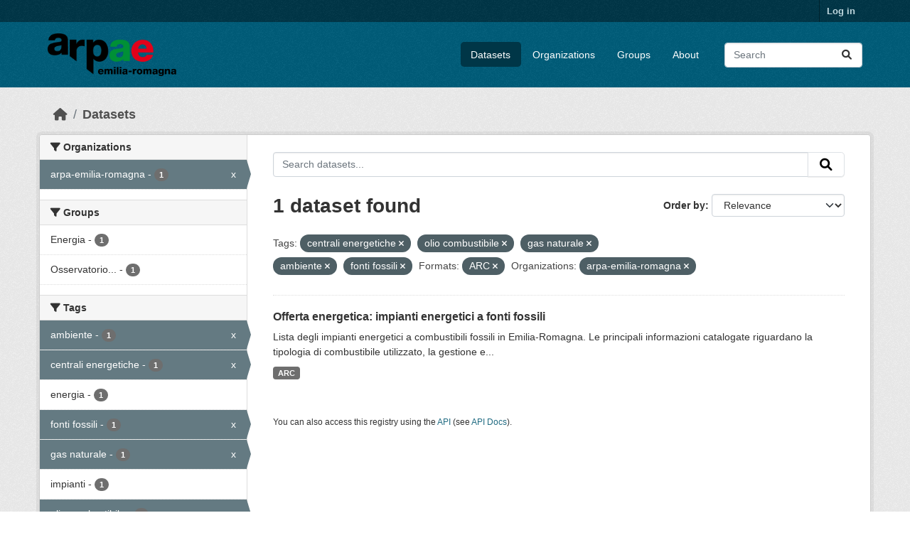

--- FILE ---
content_type: text/html; charset=utf-8
request_url: https://dati.arpae.it/dataset/?tags=centrali+energetiche&tags=olio+combustibile&tags=gas+naturale&tags=ambiente&tags=fonti+fossili&res_format=ARC&organization=arpa-emilia-romagna
body_size: 5605
content:
<!DOCTYPE html>
<!--[if IE 9]> <html lang="en" class="ie9"> <![endif]-->
<!--[if gt IE 8]><!--> <html lang="en"  > <!--<![endif]-->
  <head>
    <meta charset="utf-8" />
      <meta name="csrf_field_name" content="_csrf_token" />
      <meta name="_csrf_token" content="IjRiNDEyMGQ2MTlkN2YyNzQ2OTMyNDA3ZTk1NGMwMDM1ZDQ1ZmM1MGQi.aXgHeA.tk2gt6vArDbrODjmXrdi1vvDeHU" />

      <meta name="generator" content="ckan 2.10.8" />
      <meta name="viewport" content="width=device-width, initial-scale=1.0">
    <title>Dataset - Dati Arpae</title>

    
    
    <link rel="shortcut icon" href="https://www.arpae.it/favicon.ico" />
    
    
        <link rel="alternate" type="text/n3" href="https://dati.arpae.it/dcat/catalog/n3"/>
        <link rel="alternate" type="text/turtle" href="https://dati.arpae.it/dcat/catalog/ttl"/>
        <link rel="alternate" type="application/rdf+xml" href="https://dati.arpae.it/dcat/catalog/xml"/>
        <link rel="alternate" type="application/ld+json" href="https://dati.arpae.it/dcat/catalog/jsonld"/>
    

      
      
      
    

    
      
      
    

    
    <link href="/webassets/base/f7794699_main.css" rel="stylesheet"/><style>
        section.featured.media-overlay.hidden-xs { display: none }
      </style>
    
  </head>

  
  <body data-site-root="https://dati.arpae.it/" data-locale-root="https://dati.arpae.it/" >

    
    <div class="visually-hidden-focusable"><a href="#content">Skip to main content</a></div>
  

  
    

 
<div class="account-masthead">
  <div class="container">
     
    <nav class="account not-authed" aria-label="Account">
      <ul class="list-unstyled">
        
<li><a href="/user/login">Log in</a></li>

      </ul>
    </nav>
     
  </div>
</div>

<header class="masthead">
  <div class="container">
      
    <nav class="navbar navbar-expand-lg navbar-light">
      <hgroup class="header-image navbar-left">

      
      
      <a class="logo" href="/">
        <img src="https://apps.arpae.it/libs/arpae-logo/arpae.png" alt="Dati Arpae"
          title="Dati Arpae" />
      </a>
      
      

       </hgroup>
      <button class="navbar-toggler" type="button" data-bs-toggle="collapse" data-bs-target="#main-navigation-toggle"
        aria-controls="main-navigation-toggle" aria-expanded="false" aria-label="Toggle navigation">
        <span class="fa fa-bars text-white"></span>
      </button>

      <div class="main-navbar collapse navbar-collapse" id="main-navigation-toggle">
        <ul class="navbar-nav ms-auto mb-2 mb-lg-0">
          
            
              
              

		          <li class="active"><a href="/dataset/">Datasets</a></li><li><a href="/organization/">Organizations</a></li><li><a href="/group/">Groups</a></li><li><a href="/about">About</a></li>
	          
          </ul>

      
      
          <form class="d-flex site-search" action="/dataset/" method="get">
              <label class="d-none" for="field-sitewide-search">Search Datasets...</label>
              <input id="field-sitewide-search" class="form-control me-2"  type="text" name="q" placeholder="Search" aria-label="Search datasets..."/>
              <button class="btn" type="submit" aria-label="Submit"><i class="fa fa-search"></i></button>
          </form>
      
      </div>
    </nav>
  </div>
</header>

  
    <div class="main">
      <div id="content" class="container">
        
          
            <div class="flash-messages">
              
                
              
            </div>
          

          
            <div class="toolbar" role="navigation" aria-label="Breadcrumb">
              
                
                  <ol class="breadcrumb">
                    
<li class="home"><a href="/" aria-label="Home"><i class="fa fa-home"></i><span> Home</span></a></li>
                    
  <li class="active"><a href="/dataset/">Datasets</a></li>

                  </ol>
                
              
            </div>
          

          <div class="row wrapper">
            
            
            

            
              <aside class="secondary col-md-3">
                
                
  <div class="filters">
    <div>
      
        

    
    
	
	    
		<section class="module module-narrow module-shallow">
		    
			<h2 class="module-heading">
			    <i class="fa fa-filter"></i>
			    Organizations
			</h2>
		    
		    
			
			    
				<nav aria-label="Organizations">
				    <ul class="list-unstyled nav nav-simple nav-facet">
					
					    
					    
					    
					    
					    <li class="nav-item  active">
						<a href="/dataset/?tags=centrali+energetiche&amp;tags=olio+combustibile&amp;tags=gas+naturale&amp;tags=ambiente&amp;tags=fonti+fossili&amp;res_format=ARC" title="">
						    <span class="item-label">arpa-emilia-romagna</span>
						    <span class="hidden separator"> - </span>
						    <span class="item-count badge">1</span>
							<span class="facet-close">x</span>
						</a>
					    </li>
					
				    </ul>
				</nav>

				<p class="module-footer">
				    
					
				    
				</p>
			    
			
		    
		</section>
	    
	
    

      
        

    
    
	
	    
		<section class="module module-narrow module-shallow">
		    
			<h2 class="module-heading">
			    <i class="fa fa-filter"></i>
			    Groups
			</h2>
		    
		    
			
			    
				<nav aria-label="Groups">
				    <ul class="list-unstyled nav nav-simple nav-facet">
					
					    
					    
					    
					    
					    <li class="nav-item ">
						<a href="/dataset/?tags=centrali+energetiche&amp;tags=olio+combustibile&amp;tags=gas+naturale&amp;tags=ambiente&amp;tags=fonti+fossili&amp;res_format=ARC&amp;organization=arpa-emilia-romagna&amp;groups=energia" title="">
						    <span class="item-label">Energia</span>
						    <span class="hidden separator"> - </span>
						    <span class="item-count badge">1</span>
							
						</a>
					    </li>
					
					    
					    
					    
					    
					    <li class="nav-item ">
						<a href="/dataset/?tags=centrali+energetiche&amp;tags=olio+combustibile&amp;tags=gas+naturale&amp;tags=ambiente&amp;tags=fonti+fossili&amp;res_format=ARC&amp;organization=arpa-emilia-romagna&amp;groups=osservatorio-energia-emilia-romagna" title="Osservatorio Energia Emilia-Romagna">
						    <span class="item-label">Osservatorio...</span>
						    <span class="hidden separator"> - </span>
						    <span class="item-count badge">1</span>
							
						</a>
					    </li>
					
				    </ul>
				</nav>

				<p class="module-footer">
				    
					
				    
				</p>
			    
			
		    
		</section>
	    
	
    

      
        

    
    
	
	    
		<section class="module module-narrow module-shallow">
		    
			<h2 class="module-heading">
			    <i class="fa fa-filter"></i>
			    Tags
			</h2>
		    
		    
			
			    
				<nav aria-label="Tags">
				    <ul class="list-unstyled nav nav-simple nav-facet">
					
					    
					    
					    
					    
					    <li class="nav-item  active">
						<a href="/dataset/?tags=centrali+energetiche&amp;tags=olio+combustibile&amp;tags=gas+naturale&amp;tags=fonti+fossili&amp;res_format=ARC&amp;organization=arpa-emilia-romagna" title="">
						    <span class="item-label">ambiente</span>
						    <span class="hidden separator"> - </span>
						    <span class="item-count badge">1</span>
							<span class="facet-close">x</span>
						</a>
					    </li>
					
					    
					    
					    
					    
					    <li class="nav-item  active">
						<a href="/dataset/?tags=olio+combustibile&amp;tags=gas+naturale&amp;tags=ambiente&amp;tags=fonti+fossili&amp;res_format=ARC&amp;organization=arpa-emilia-romagna" title="">
						    <span class="item-label">centrali energetiche</span>
						    <span class="hidden separator"> - </span>
						    <span class="item-count badge">1</span>
							<span class="facet-close">x</span>
						</a>
					    </li>
					
					    
					    
					    
					    
					    <li class="nav-item ">
						<a href="/dataset/?tags=centrali+energetiche&amp;tags=olio+combustibile&amp;tags=gas+naturale&amp;tags=ambiente&amp;tags=fonti+fossili&amp;res_format=ARC&amp;organization=arpa-emilia-romagna&amp;tags=energia" title="">
						    <span class="item-label">energia</span>
						    <span class="hidden separator"> - </span>
						    <span class="item-count badge">1</span>
							
						</a>
					    </li>
					
					    
					    
					    
					    
					    <li class="nav-item  active">
						<a href="/dataset/?tags=centrali+energetiche&amp;tags=olio+combustibile&amp;tags=gas+naturale&amp;tags=ambiente&amp;res_format=ARC&amp;organization=arpa-emilia-romagna" title="">
						    <span class="item-label">fonti fossili</span>
						    <span class="hidden separator"> - </span>
						    <span class="item-count badge">1</span>
							<span class="facet-close">x</span>
						</a>
					    </li>
					
					    
					    
					    
					    
					    <li class="nav-item  active">
						<a href="/dataset/?tags=centrali+energetiche&amp;tags=olio+combustibile&amp;tags=ambiente&amp;tags=fonti+fossili&amp;res_format=ARC&amp;organization=arpa-emilia-romagna" title="">
						    <span class="item-label">gas naturale</span>
						    <span class="hidden separator"> - </span>
						    <span class="item-count badge">1</span>
							<span class="facet-close">x</span>
						</a>
					    </li>
					
					    
					    
					    
					    
					    <li class="nav-item ">
						<a href="/dataset/?tags=centrali+energetiche&amp;tags=olio+combustibile&amp;tags=gas+naturale&amp;tags=ambiente&amp;tags=fonti+fossili&amp;res_format=ARC&amp;organization=arpa-emilia-romagna&amp;tags=impianti" title="">
						    <span class="item-label">impianti</span>
						    <span class="hidden separator"> - </span>
						    <span class="item-count badge">1</span>
							
						</a>
					    </li>
					
					    
					    
					    
					    
					    <li class="nav-item  active">
						<a href="/dataset/?tags=centrali+energetiche&amp;tags=gas+naturale&amp;tags=ambiente&amp;tags=fonti+fossili&amp;res_format=ARC&amp;organization=arpa-emilia-romagna" title="">
						    <span class="item-label">olio combustibile</span>
						    <span class="hidden separator"> - </span>
						    <span class="item-count badge">1</span>
							<span class="facet-close">x</span>
						</a>
					    </li>
					
				    </ul>
				</nav>

				<p class="module-footer">
				    
					
				    
				</p>
			    
			
		    
		</section>
	    
	
    

      
        

    
    
	
	    
		<section class="module module-narrow module-shallow">
		    
			<h2 class="module-heading">
			    <i class="fa fa-filter"></i>
			    Formats
			</h2>
		    
		    
			
			    
				<nav aria-label="Formats">
				    <ul class="list-unstyled nav nav-simple nav-facet">
					
					    
					    
					    
					    
					    <li class="nav-item  active">
						<a href="/dataset/?tags=centrali+energetiche&amp;tags=olio+combustibile&amp;tags=gas+naturale&amp;tags=ambiente&amp;tags=fonti+fossili&amp;organization=arpa-emilia-romagna" title="">
						    <span class="item-label">ARC</span>
						    <span class="hidden separator"> - </span>
						    <span class="item-count badge">1</span>
							<span class="facet-close">x</span>
						</a>
					    </li>
					
				    </ul>
				</nav>

				<p class="module-footer">
				    
					
				    
				</p>
			    
			
		    
		</section>
	    
	
    

      
        

    
    
	
	    
		<section class="module module-narrow module-shallow">
		    
			<h2 class="module-heading">
			    <i class="fa fa-filter"></i>
			    Licenses
			</h2>
		    
		    
			
			    
				<nav aria-label="Licenses">
				    <ul class="list-unstyled nav nav-simple nav-facet">
					
					    
					    
					    
					    
					    <li class="nav-item ">
						<a href="/dataset/?tags=centrali+energetiche&amp;tags=olio+combustibile&amp;tags=gas+naturale&amp;tags=ambiente&amp;tags=fonti+fossili&amp;res_format=ARC&amp;organization=arpa-emilia-romagna&amp;license_id=cc-by" title="Creative Commons Attribution">
						    <span class="item-label">Creative Commons...</span>
						    <span class="hidden separator"> - </span>
						    <span class="item-count badge">1</span>
							
						</a>
					    </li>
					
				    </ul>
				</nav>

				<p class="module-footer">
				    
					
				    
				</p>
			    
			
		    
		</section>
	    
	
    

      
    </div>
    <a class="close no-text hide-filters"><i class="fa fa-times-circle"></i><span class="text">close</span></a>
  </div>

              </aside>
            

            
              <div class="primary col-md-9 col-xs-12" role="main">
                
                
  <section class="module">
    <div class="module-content">
      
        
      
      
        
        
        







<form id="dataset-search-form" class="search-form" method="get" data-module="select-switch">

  
    <div class="input-group search-input-group">
      <input aria-label="Search datasets..." id="field-giant-search" type="text" class="form-control input-lg" name="q" value="" autocomplete="off" placeholder="Search datasets...">
      
      <button class="btn btn-default btn-lg" type="submit" value="search" aria-label="Submit">
        <i class="fa fa-search"></i>
      </button>
      
    </div>
  

  
    <span>






<input type="hidden" name="tags" value="centrali energetiche" />





<input type="hidden" name="tags" value="olio combustibile" />





<input type="hidden" name="tags" value="gas naturale" />





<input type="hidden" name="tags" value="ambiente" />





<input type="hidden" name="tags" value="fonti fossili" />





<input type="hidden" name="res_format" value="ARC" />





<input type="hidden" name="organization" value="arpa-emilia-romagna" />



</span>
  

  
    
      <div class="form-group control-order-by">
        <label for="field-order-by">Order by</label>
        <select id="field-order-by" name="sort" class="form-control form-select">
          
            
              <option value="score desc, metadata_modified desc" selected="selected">Relevance</option>
            
          
            
              <option value="title_string asc">Name Ascending</option>
            
          
            
              <option value="title_string desc">Name Descending</option>
            
          
            
              <option value="metadata_modified desc">Last Modified</option>
            
          
            
          
        </select>
        
        <button class="btn btn-default js-hide" type="submit">Go</button>
        
      </div>
    
  

  
    
      <h1>

  
  
  
  

1 dataset found</h1>
    
  

  
    
      <p class="filter-list">
        
          
          <span class="facet">Tags:</span>
          
            <span class="filtered pill">centrali energetiche
              <a href="/dataset/?tags=olio+combustibile&amp;tags=gas+naturale&amp;tags=ambiente&amp;tags=fonti+fossili&amp;res_format=ARC&amp;organization=arpa-emilia-romagna" class="remove" title="Remove"><i class="fa fa-times"></i></a>
            </span>
          
            <span class="filtered pill">olio combustibile
              <a href="/dataset/?tags=centrali+energetiche&amp;tags=gas+naturale&amp;tags=ambiente&amp;tags=fonti+fossili&amp;res_format=ARC&amp;organization=arpa-emilia-romagna" class="remove" title="Remove"><i class="fa fa-times"></i></a>
            </span>
          
            <span class="filtered pill">gas naturale
              <a href="/dataset/?tags=centrali+energetiche&amp;tags=olio+combustibile&amp;tags=ambiente&amp;tags=fonti+fossili&amp;res_format=ARC&amp;organization=arpa-emilia-romagna" class="remove" title="Remove"><i class="fa fa-times"></i></a>
            </span>
          
            <span class="filtered pill">ambiente
              <a href="/dataset/?tags=centrali+energetiche&amp;tags=olio+combustibile&amp;tags=gas+naturale&amp;tags=fonti+fossili&amp;res_format=ARC&amp;organization=arpa-emilia-romagna" class="remove" title="Remove"><i class="fa fa-times"></i></a>
            </span>
          
            <span class="filtered pill">fonti fossili
              <a href="/dataset/?tags=centrali+energetiche&amp;tags=olio+combustibile&amp;tags=gas+naturale&amp;tags=ambiente&amp;res_format=ARC&amp;organization=arpa-emilia-romagna" class="remove" title="Remove"><i class="fa fa-times"></i></a>
            </span>
          
        
          
          <span class="facet">Formats:</span>
          
            <span class="filtered pill">ARC
              <a href="/dataset/?tags=centrali+energetiche&amp;tags=olio+combustibile&amp;tags=gas+naturale&amp;tags=ambiente&amp;tags=fonti+fossili&amp;organization=arpa-emilia-romagna" class="remove" title="Remove"><i class="fa fa-times"></i></a>
            </span>
          
        
          
          <span class="facet">Organizations:</span>
          
            <span class="filtered pill">arpa-emilia-romagna
              <a href="/dataset/?tags=centrali+energetiche&amp;tags=olio+combustibile&amp;tags=gas+naturale&amp;tags=ambiente&amp;tags=fonti+fossili&amp;res_format=ARC" class="remove" title="Remove"><i class="fa fa-times"></i></a>
            </span>
          
        
      </p>
      <a class="show-filters btn btn-default">Filter Results</a>
    
  

</form>




      
      
        

  
    <ul class="dataset-list list-unstyled">
    	
	      
	        




  <li class="dataset-item">
    
      <div class="dataset-content">
        
          <h2 class="dataset-heading">
            
              
            
            
    <a href="/dataset/impianti-energetici-a-fonti-fossili" title="Offerta energetica: impianti energetici a fonti fossili">
      Offerta energetica: impianti energetici a fonti fossili
    </a>
            
            
              
              
            
          </h2>
        
        
          
            <div>Lista degli impianti energetici a combustibili fossili in Emilia-Romagna. Le principali informazioni catalogate riguardano la tipologia di combustibile utilizzato, la gestione e...</div>
          
        
      </div>
      
        
          
            <ul class="dataset-resources list-unstyled">
              
                
                <li>
                  <a href="/dataset/impianti-energetici-a-fonti-fossili" class="badge badge-default" data-format="arc">ARC</a>
                </li>
                
              
            </ul>
          
        
      
    
  </li>

	      
	    
    </ul>
  

      
    </div>

    
      
    
  </section>

  
    <section class="module">
      <div class="module-content">
        
          <small>
            
            
            
          You can also access this registry using the <a href="/api/3">API</a> (see <a href="https://docs.ckan.org/en/2.10/api/">API Docs</a>).
          </small>
        
      </div>
    </section>
  

              </div>
            
          </div>
        
      </div>
    </div>
  
    <footer class="site-footer">
  <div class="container">
    
    <div class="row">
      <div class="col-md-8 footer-links">
        
          <ul class="list-unstyled">
            
              <li><a href="/about">About Dati Arpae</a></li>
            
          </ul>
          <ul class="list-unstyled">
            
              
              <li><a href="https://docs.ckan.org/en/2.10/api/">CKAN API</a></li>
              <li><a href="https://www.ckan.org/">CKAN Association</a></li>
              <li><a href="https://www.opendefinition.org/od/"><img src="/base/images/od_80x15_blue.png" alt="Open Data"></a></li>
            
          </ul>
        
      </div>
      <div class="col-md-4 attribution">
        
          <p><strong>Powered by</strong> <a class="hide-text ckan-footer-logo" href="http://ckan.org">CKAN</a></p>
        
        
          
<form class="lang-select" action="/util/redirect" data-module="select-switch" method="POST">
  
<input type="hidden" name="_csrf_token" value="IjRiNDEyMGQ2MTlkN2YyNzQ2OTMyNDA3ZTk1NGMwMDM1ZDQ1ZmM1MGQi.aXgHeA.tk2gt6vArDbrODjmXrdi1vvDeHU"/> 
  <div class="form-group">
    <label for="field-lang-select">Language</label>
    <select id="field-lang-select" name="url" data-module="autocomplete" data-module-dropdown-class="lang-dropdown" data-module-container-class="lang-container">
      
        <option value="/en/dataset/?tags=centrali+energetiche&amp;tags=olio+combustibile&amp;tags=gas+naturale&amp;tags=ambiente&amp;tags=fonti+fossili&amp;res_format=ARC&amp;organization=arpa-emilia-romagna" selected="selected">
          English
        </option>
      
        <option value="/tr/dataset/?tags=centrali+energetiche&amp;tags=olio+combustibile&amp;tags=gas+naturale&amp;tags=ambiente&amp;tags=fonti+fossili&amp;res_format=ARC&amp;organization=arpa-emilia-romagna" >
          Türkçe
        </option>
      
        <option value="/ko_KR/dataset/?tags=centrali+energetiche&amp;tags=olio+combustibile&amp;tags=gas+naturale&amp;tags=ambiente&amp;tags=fonti+fossili&amp;res_format=ARC&amp;organization=arpa-emilia-romagna" >
          한국어 (대한민국)
        </option>
      
        <option value="/ca/dataset/?tags=centrali+energetiche&amp;tags=olio+combustibile&amp;tags=gas+naturale&amp;tags=ambiente&amp;tags=fonti+fossili&amp;res_format=ARC&amp;organization=arpa-emilia-romagna" >
          català
        </option>
      
        <option value="/cs_CZ/dataset/?tags=centrali+energetiche&amp;tags=olio+combustibile&amp;tags=gas+naturale&amp;tags=ambiente&amp;tags=fonti+fossili&amp;res_format=ARC&amp;organization=arpa-emilia-romagna" >
          čeština (Česko)
        </option>
      
        <option value="/km/dataset/?tags=centrali+energetiche&amp;tags=olio+combustibile&amp;tags=gas+naturale&amp;tags=ambiente&amp;tags=fonti+fossili&amp;res_format=ARC&amp;organization=arpa-emilia-romagna" >
          ខ្មែរ
        </option>
      
        <option value="/hu/dataset/?tags=centrali+energetiche&amp;tags=olio+combustibile&amp;tags=gas+naturale&amp;tags=ambiente&amp;tags=fonti+fossili&amp;res_format=ARC&amp;organization=arpa-emilia-romagna" >
          magyar
        </option>
      
        <option value="/pt_BR/dataset/?tags=centrali+energetiche&amp;tags=olio+combustibile&amp;tags=gas+naturale&amp;tags=ambiente&amp;tags=fonti+fossili&amp;res_format=ARC&amp;organization=arpa-emilia-romagna" >
          português (Brasil)
        </option>
      
        <option value="/lv/dataset/?tags=centrali+energetiche&amp;tags=olio+combustibile&amp;tags=gas+naturale&amp;tags=ambiente&amp;tags=fonti+fossili&amp;res_format=ARC&amp;organization=arpa-emilia-romagna" >
          latviešu
        </option>
      
        <option value="/ro/dataset/?tags=centrali+energetiche&amp;tags=olio+combustibile&amp;tags=gas+naturale&amp;tags=ambiente&amp;tags=fonti+fossili&amp;res_format=ARC&amp;organization=arpa-emilia-romagna" >
          română
        </option>
      
        <option value="/es_AR/dataset/?tags=centrali+energetiche&amp;tags=olio+combustibile&amp;tags=gas+naturale&amp;tags=ambiente&amp;tags=fonti+fossili&amp;res_format=ARC&amp;organization=arpa-emilia-romagna" >
          español (Argentina)
        </option>
      
        <option value="/ru/dataset/?tags=centrali+energetiche&amp;tags=olio+combustibile&amp;tags=gas+naturale&amp;tags=ambiente&amp;tags=fonti+fossili&amp;res_format=ARC&amp;organization=arpa-emilia-romagna" >
          русский
        </option>
      
        <option value="/th/dataset/?tags=centrali+energetiche&amp;tags=olio+combustibile&amp;tags=gas+naturale&amp;tags=ambiente&amp;tags=fonti+fossili&amp;res_format=ARC&amp;organization=arpa-emilia-romagna" >
          ไทย
        </option>
      
        <option value="/eu/dataset/?tags=centrali+energetiche&amp;tags=olio+combustibile&amp;tags=gas+naturale&amp;tags=ambiente&amp;tags=fonti+fossili&amp;res_format=ARC&amp;organization=arpa-emilia-romagna" >
          euskara
        </option>
      
        <option value="/no/dataset/?tags=centrali+energetiche&amp;tags=olio+combustibile&amp;tags=gas+naturale&amp;tags=ambiente&amp;tags=fonti+fossili&amp;res_format=ARC&amp;organization=arpa-emilia-romagna" >
          norsk
        </option>
      
        <option value="/es/dataset/?tags=centrali+energetiche&amp;tags=olio+combustibile&amp;tags=gas+naturale&amp;tags=ambiente&amp;tags=fonti+fossili&amp;res_format=ARC&amp;organization=arpa-emilia-romagna" >
          español
        </option>
      
        <option value="/nl/dataset/?tags=centrali+energetiche&amp;tags=olio+combustibile&amp;tags=gas+naturale&amp;tags=ambiente&amp;tags=fonti+fossili&amp;res_format=ARC&amp;organization=arpa-emilia-romagna" >
          Nederlands
        </option>
      
        <option value="/sq/dataset/?tags=centrali+energetiche&amp;tags=olio+combustibile&amp;tags=gas+naturale&amp;tags=ambiente&amp;tags=fonti+fossili&amp;res_format=ARC&amp;organization=arpa-emilia-romagna" >
          shqip
        </option>
      
        <option value="/pl/dataset/?tags=centrali+energetiche&amp;tags=olio+combustibile&amp;tags=gas+naturale&amp;tags=ambiente&amp;tags=fonti+fossili&amp;res_format=ARC&amp;organization=arpa-emilia-romagna" >
          polski
        </option>
      
        <option value="/ar/dataset/?tags=centrali+energetiche&amp;tags=olio+combustibile&amp;tags=gas+naturale&amp;tags=ambiente&amp;tags=fonti+fossili&amp;res_format=ARC&amp;organization=arpa-emilia-romagna" >
          العربية
        </option>
      
        <option value="/da_DK/dataset/?tags=centrali+energetiche&amp;tags=olio+combustibile&amp;tags=gas+naturale&amp;tags=ambiente&amp;tags=fonti+fossili&amp;res_format=ARC&amp;organization=arpa-emilia-romagna" >
          dansk (Danmark)
        </option>
      
        <option value="/it/dataset/?tags=centrali+energetiche&amp;tags=olio+combustibile&amp;tags=gas+naturale&amp;tags=ambiente&amp;tags=fonti+fossili&amp;res_format=ARC&amp;organization=arpa-emilia-romagna" >
          italiano
        </option>
      
        <option value="/fi/dataset/?tags=centrali+energetiche&amp;tags=olio+combustibile&amp;tags=gas+naturale&amp;tags=ambiente&amp;tags=fonti+fossili&amp;res_format=ARC&amp;organization=arpa-emilia-romagna" >
          suomi
        </option>
      
        <option value="/el/dataset/?tags=centrali+energetiche&amp;tags=olio+combustibile&amp;tags=gas+naturale&amp;tags=ambiente&amp;tags=fonti+fossili&amp;res_format=ARC&amp;organization=arpa-emilia-romagna" >
          Ελληνικά
        </option>
      
        <option value="/zh_Hant_TW/dataset/?tags=centrali+energetiche&amp;tags=olio+combustibile&amp;tags=gas+naturale&amp;tags=ambiente&amp;tags=fonti+fossili&amp;res_format=ARC&amp;organization=arpa-emilia-romagna" >
          中文 (繁體, 台灣)
        </option>
      
        <option value="/id/dataset/?tags=centrali+energetiche&amp;tags=olio+combustibile&amp;tags=gas+naturale&amp;tags=ambiente&amp;tags=fonti+fossili&amp;res_format=ARC&amp;organization=arpa-emilia-romagna" >
          Indonesia
        </option>
      
        <option value="/am/dataset/?tags=centrali+energetiche&amp;tags=olio+combustibile&amp;tags=gas+naturale&amp;tags=ambiente&amp;tags=fonti+fossili&amp;res_format=ARC&amp;organization=arpa-emilia-romagna" >
          አማርኛ
        </option>
      
        <option value="/is/dataset/?tags=centrali+energetiche&amp;tags=olio+combustibile&amp;tags=gas+naturale&amp;tags=ambiente&amp;tags=fonti+fossili&amp;res_format=ARC&amp;organization=arpa-emilia-romagna" >
          íslenska
        </option>
      
        <option value="/pt_PT/dataset/?tags=centrali+energetiche&amp;tags=olio+combustibile&amp;tags=gas+naturale&amp;tags=ambiente&amp;tags=fonti+fossili&amp;res_format=ARC&amp;organization=arpa-emilia-romagna" >
          português (Portugal)
        </option>
      
        <option value="/bg/dataset/?tags=centrali+energetiche&amp;tags=olio+combustibile&amp;tags=gas+naturale&amp;tags=ambiente&amp;tags=fonti+fossili&amp;res_format=ARC&amp;organization=arpa-emilia-romagna" >
          български
        </option>
      
        <option value="/de/dataset/?tags=centrali+energetiche&amp;tags=olio+combustibile&amp;tags=gas+naturale&amp;tags=ambiente&amp;tags=fonti+fossili&amp;res_format=ARC&amp;organization=arpa-emilia-romagna" >
          Deutsch
        </option>
      
        <option value="/mk/dataset/?tags=centrali+energetiche&amp;tags=olio+combustibile&amp;tags=gas+naturale&amp;tags=ambiente&amp;tags=fonti+fossili&amp;res_format=ARC&amp;organization=arpa-emilia-romagna" >
          македонски
        </option>
      
        <option value="/sl/dataset/?tags=centrali+energetiche&amp;tags=olio+combustibile&amp;tags=gas+naturale&amp;tags=ambiente&amp;tags=fonti+fossili&amp;res_format=ARC&amp;organization=arpa-emilia-romagna" >
          slovenščina
        </option>
      
        <option value="/en_AU/dataset/?tags=centrali+energetiche&amp;tags=olio+combustibile&amp;tags=gas+naturale&amp;tags=ambiente&amp;tags=fonti+fossili&amp;res_format=ARC&amp;organization=arpa-emilia-romagna" >
          English (Australia)
        </option>
      
        <option value="/lt/dataset/?tags=centrali+energetiche&amp;tags=olio+combustibile&amp;tags=gas+naturale&amp;tags=ambiente&amp;tags=fonti+fossili&amp;res_format=ARC&amp;organization=arpa-emilia-romagna" >
          lietuvių
        </option>
      
        <option value="/mn_MN/dataset/?tags=centrali+energetiche&amp;tags=olio+combustibile&amp;tags=gas+naturale&amp;tags=ambiente&amp;tags=fonti+fossili&amp;res_format=ARC&amp;organization=arpa-emilia-romagna" >
          монгол (Монгол)
        </option>
      
        <option value="/sv/dataset/?tags=centrali+energetiche&amp;tags=olio+combustibile&amp;tags=gas+naturale&amp;tags=ambiente&amp;tags=fonti+fossili&amp;res_format=ARC&amp;organization=arpa-emilia-romagna" >
          svenska
        </option>
      
        <option value="/bs/dataset/?tags=centrali+energetiche&amp;tags=olio+combustibile&amp;tags=gas+naturale&amp;tags=ambiente&amp;tags=fonti+fossili&amp;res_format=ARC&amp;organization=arpa-emilia-romagna" >
          bosanski
        </option>
      
        <option value="/sr_Latn/dataset/?tags=centrali+energetiche&amp;tags=olio+combustibile&amp;tags=gas+naturale&amp;tags=ambiente&amp;tags=fonti+fossili&amp;res_format=ARC&amp;organization=arpa-emilia-romagna" >
          srpski (latinica)
        </option>
      
        <option value="/fr/dataset/?tags=centrali+energetiche&amp;tags=olio+combustibile&amp;tags=gas+naturale&amp;tags=ambiente&amp;tags=fonti+fossili&amp;res_format=ARC&amp;organization=arpa-emilia-romagna" >
          français
        </option>
      
        <option value="/sr/dataset/?tags=centrali+energetiche&amp;tags=olio+combustibile&amp;tags=gas+naturale&amp;tags=ambiente&amp;tags=fonti+fossili&amp;res_format=ARC&amp;organization=arpa-emilia-romagna" >
          српски
        </option>
      
        <option value="/he/dataset/?tags=centrali+energetiche&amp;tags=olio+combustibile&amp;tags=gas+naturale&amp;tags=ambiente&amp;tags=fonti+fossili&amp;res_format=ARC&amp;organization=arpa-emilia-romagna" >
          עברית
        </option>
      
        <option value="/hr/dataset/?tags=centrali+energetiche&amp;tags=olio+combustibile&amp;tags=gas+naturale&amp;tags=ambiente&amp;tags=fonti+fossili&amp;res_format=ARC&amp;organization=arpa-emilia-romagna" >
          hrvatski
        </option>
      
        <option value="/zh_Hans_CN/dataset/?tags=centrali+energetiche&amp;tags=olio+combustibile&amp;tags=gas+naturale&amp;tags=ambiente&amp;tags=fonti+fossili&amp;res_format=ARC&amp;organization=arpa-emilia-romagna" >
          中文 (简体, 中国)
        </option>
      
        <option value="/en_GB/dataset/?tags=centrali+energetiche&amp;tags=olio+combustibile&amp;tags=gas+naturale&amp;tags=ambiente&amp;tags=fonti+fossili&amp;res_format=ARC&amp;organization=arpa-emilia-romagna" >
          English (United Kingdom)
        </option>
      
        <option value="/vi/dataset/?tags=centrali+energetiche&amp;tags=olio+combustibile&amp;tags=gas+naturale&amp;tags=ambiente&amp;tags=fonti+fossili&amp;res_format=ARC&amp;organization=arpa-emilia-romagna" >
          Tiếng Việt
        </option>
      
        <option value="/uk_UA/dataset/?tags=centrali+energetiche&amp;tags=olio+combustibile&amp;tags=gas+naturale&amp;tags=ambiente&amp;tags=fonti+fossili&amp;res_format=ARC&amp;organization=arpa-emilia-romagna" >
          українська (Україна)
        </option>
      
        <option value="/nb_NO/dataset/?tags=centrali+energetiche&amp;tags=olio+combustibile&amp;tags=gas+naturale&amp;tags=ambiente&amp;tags=fonti+fossili&amp;res_format=ARC&amp;organization=arpa-emilia-romagna" >
          norsk bokmål (Norge)
        </option>
      
        <option value="/uk/dataset/?tags=centrali+energetiche&amp;tags=olio+combustibile&amp;tags=gas+naturale&amp;tags=ambiente&amp;tags=fonti+fossili&amp;res_format=ARC&amp;organization=arpa-emilia-romagna" >
          українська
        </option>
      
        <option value="/ja/dataset/?tags=centrali+energetiche&amp;tags=olio+combustibile&amp;tags=gas+naturale&amp;tags=ambiente&amp;tags=fonti+fossili&amp;res_format=ARC&amp;organization=arpa-emilia-romagna" >
          日本語
        </option>
      
        <option value="/my_MM/dataset/?tags=centrali+energetiche&amp;tags=olio+combustibile&amp;tags=gas+naturale&amp;tags=ambiente&amp;tags=fonti+fossili&amp;res_format=ARC&amp;organization=arpa-emilia-romagna" >
          မြန်မာ (မြန်မာ)
        </option>
      
        <option value="/fa_IR/dataset/?tags=centrali+energetiche&amp;tags=olio+combustibile&amp;tags=gas+naturale&amp;tags=ambiente&amp;tags=fonti+fossili&amp;res_format=ARC&amp;organization=arpa-emilia-romagna" >
          فارسی (ایران)
        </option>
      
        <option value="/sk/dataset/?tags=centrali+energetiche&amp;tags=olio+combustibile&amp;tags=gas+naturale&amp;tags=ambiente&amp;tags=fonti+fossili&amp;res_format=ARC&amp;organization=arpa-emilia-romagna" >
          slovenčina
        </option>
      
        <option value="/gl_ES/dataset/?tags=centrali+energetiche&amp;tags=olio+combustibile&amp;tags=gas+naturale&amp;tags=ambiente&amp;tags=fonti+fossili&amp;res_format=ARC&amp;organization=arpa-emilia-romagna" >
          galego (España)
        </option>
      
        <option value="/ne/dataset/?tags=centrali+energetiche&amp;tags=olio+combustibile&amp;tags=gas+naturale&amp;tags=ambiente&amp;tags=fonti+fossili&amp;res_format=ARC&amp;organization=arpa-emilia-romagna" >
          नेपाली
        </option>
      
        <option value="/gl/dataset/?tags=centrali+energetiche&amp;tags=olio+combustibile&amp;tags=gas+naturale&amp;tags=ambiente&amp;tags=fonti+fossili&amp;res_format=ARC&amp;organization=arpa-emilia-romagna" >
          galego
        </option>
      
        <option value="/tl/dataset/?tags=centrali+energetiche&amp;tags=olio+combustibile&amp;tags=gas+naturale&amp;tags=ambiente&amp;tags=fonti+fossili&amp;res_format=ARC&amp;organization=arpa-emilia-romagna" >
          Filipino (Pilipinas)
        </option>
      
    </select>
  </div>
  <button class="btn btn-default d-none " type="submit">Go</button>
</form>


        
      </div>
    </div>
    
  </div>
</footer>
  
  
  
  
  
    

      

    
    
    <link href="/webassets/vendor/f3b8236b_select2.css" rel="stylesheet"/>
<link href="/webassets/vendor/d05bf0e7_fontawesome.css" rel="stylesheet"/>
    <script src="/webassets/vendor/8c3c143a_jquery.js" type="text/javascript"></script>
<script src="/webassets/vendor/9cf42cfd_vendor.js" type="text/javascript"></script>
<script src="/webassets/vendor/6d1ad7e6_bootstrap.js" type="text/javascript"></script>
<script src="/webassets/base/6fddaa3f_main.js" type="text/javascript"></script>
<script src="/webassets/base/0d750fad_ckan.js" type="text/javascript"></script>
  </body>
</html>